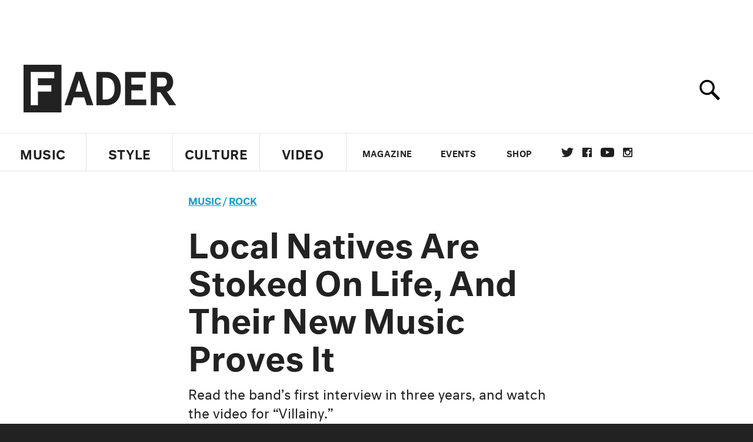

--- FILE ---
content_type: text/html; charset=utf-8
request_url: https://www.thefader.com/2016/06/07/local-natives-are-stoked-on-life-and-their-new-music-proves-it
body_size: 91125
content:
<!DOCTYPE html>
<!--[if IE 8 ]> <html lang="en" class="ie8 lte8 lte9 lte10">    <![endif]-->
<!--[if IE 9 ]> <html lang="en" class="ie9 lte9 lte10">    <![endif]-->
<!--[if (gt IE 9)]><!--><html lang="en"><!--<![endif]-->
<!--[if !IE]><!--><html lang="en"><!--<![endif]-->
  <head>
    <title>Local Natives Are Stoked On Life, And Their New Music Proves It | The FADER</title>

    

    <link rel="preload" href="/assets/v4/fonts/WF-026510-009147-001369-72bfbb4d7f1c28b438ff5b8dc078cb9f02e5c71319a3527d3e1613cf5b01f239.woff" as="font" type="font/woff" crossorigin="anonymous">

    <link rel="preload" href="/assets/v4/fonts/WF-026510-009147-001253-92cefcf9f8425db3674eebf29535da3cf73f87dc6b7439938ad4294948f67e79.woff" as="font" type="font/woff" crossorigin="anonymous">

    <link rel="preload" href="/assets/v4/fonts/WF-026510-009147-001251-120b5b64b0a75ece4fc07a97e9428b5ca6966de319ece24962ab503fe110b1d7.woff" as="font" type="font/woff" crossorigin="anonymous">

    <link rel="preload" href="/assets/v4/fonts/WF-026510-009147-001255-a8b63253d5e7e8012e025435f7b546f7600bc376c3f5d279b6b71e52d0eaaa52.woff" as="font" type="font/woff" crossorigin="anonymous">


  <link rel="stylesheet" href="/assets/application-91ff9564986aaacb34342b0ec963daf763649ffbe23acd2a049c613d565a21b9.css" media="all" />
  <!-- <style> -->
  <!-- </style> -->


    <script>addEventListener('error', window.__e=function f(e){f.q=f.q||[];f.q.push(e)});</script>

    <script>
 var oVa = {};
 var oDv = ["44"];

 window.rtkGPTSlotsTargeting = [];
 window.rtkGPTSlotsTargeting.push([]);

 window.rtkGPTSlotsTargeting.push({});


 var optimeratag = optimeratag || {};
 optimeratag.cmd = optimeratag.cmd || [];

 /* optimeratag.cmd.push(function() { alert("test"); });
  * optimeratag.cmd.push(function() { alert("test2"); }); */

 function onOptimeraOpsLoaded() {
   console.log("onOptimeraOpsLoaded");
   window.optimeraOpsLoaded = true;
   window.executeOptimeraOpsCmd();
 }

 function executeOptimeraOpsCmd() {
   for (k=0; k < optimeratag.cmd.length;k++){
     optimeratag.cmd[k]();
   }
   optimeratag.cmd.length = 0;
 }

 optimeratag.cmd.push = function(e) {
   Array.prototype.push.apply(this,arguments);
   if (window.optimeraOpsLoaded) {
     window.executeOptimeraOpsCmd();
   }
 }

 /* optimeratag.cmd.push(function() { alert("test3"); }); */

</script>


    <script>
     function createCookie(name, value, days) {
  if (days) {
    var date = new Date();
    date.setTime(date.getTime() + days * 24 * 60 * 60 * 1000);
    var expires = "; expires=" + date.toGMTString();
  } else var expires = "";
  document.cookie = name + "=" + value + expires + "; path=/";
}

function readCookie(name) {
  var nameEQ = name + "=";
  var ca = document.cookie.split(";");
  for (var i = 0; i < ca.length; i++) {
    var c = ca[i];
    while (c.charAt(0) == " ") c = c.substring(1, c.length);
    if (c.indexOf(nameEQ) == 0) return c.substring(nameEQ.length, c.length);
  }
  return null;
}

function eraseCookie(name) {
  createCookie(name, "", -1);
}

function refreshInitalGPTAds() {
  console.debug("CONSENT DEBUG: refreshInitalGPTAds");
  timeoutID = window.setTimeout(function() {
    for (var key in window.ad_slots) {
      value = window.ad_slots[key];
      console.log("refreshing slot: ", value);
      googletag.pubads().refresh([value]);
    }
  }, 100);
}

function setGPTNonPersonalizedAds() {
  console.log("CONSENT DEBUG: setGPTNonPersonalizedAds");
  googletag.pubads().setPrivacySettings({
    restrictDataProcessing: true
  });
  googletag.pubads().setRequestNonPersonalizedAds(1);
}

function setGPTPersonalizedAds() {
  console.log("CONSENT DEBUG: setGPTPersonalizedAds");
  googletag.pubads().setPrivacySettings({
    restrictDataProcessing: false
  });
  googletag.pubads().setRequestNonPersonalizedAds(0);
}

function setJITANonPersonalizedAds() {
  console.debug("CONSENT DEBUG: setJITANonPersonalizedAds");
  if (window.JITA) {
    jitaJS.que.push(function() {
      JITA.setRequestNonPersonalizedAds(1);
    });
  }
}

function setJITAPersonalizedAds() {
  console.debug("CONSENT DEBUG: setJITAPersonalizedAds");
  if (window.JITA) {
    jitaJS.que.push(function() {
      JITA.setRequestNonPersonalizedAds(0);
    });
  }
}

function setEUConsentCookie() {
  window.__cmp("getConsentData", null, function(result) {
    document.cookie = "EUCONSENT=" + result.consentData;
  });
}

window.addEventListener(
  "CookiebotOnDialogDisplay",
  function(e) {
    console.debug("CONSENT DEBUG: onLoad");
    window.cookieConsent = window.CookieConsent;
  },
  false
);

window.addEventListener(
  "CookiebotOnAccept",
  function(e) {
    console.debug("CONSENT DEBUG: onAccept");
    setEUConsentCookie();

    if (Cookiebot.consent.marketing) {
      //Execute code that sets marketing cookies
      console.debug("CONSENT DEBUG: marketing accepted");
      if (window.consent_region == "EU") {
        // refreshInitalGPTAds();
        setGPTPersonalizedAds();
        setJITAPersonalizedAds();
      }
    } else {
      console.debug("CONSENT DEBUG: marketing not accepted");
      // refreshInitalGPTAds();
      setGPTNonPersonalizedAds();
      setJITANonPersonalizedAds();
    }
  },
  false
);

//
window.addEventListener(
  "CookiebotOnDecline",
  function(e) {
    console.debug("CONSENT DEBUG: declined");

    if (window.consent_region == "US-CA") {
      setGPTNonPersonalizedAds();
      setJITANonPersonalizedAds();
    } else if (window.consent_region == "EU") {
      console.debug("CONSENT DEBUG: EU Allow Preferences");
      setEUConsentCookie();

      if (Cookiebot.consent.marketing) {
        console.debug("CONSENT DEBUG: Allow Personalized Ads");
        setGPTPersonalizedAds();
        setJITAPersonalizedAds();
      }
    }
  },
  false
);
// console.log("running ads.js");

window.ad_slot_positions = {};
window.ad_slots = {};
window.ad_slots_queue = {};

window.rtk_ad_ids_to_setup = [];
window.rtk_ad_ids = [];
window.rtk_timer_ad_ids = [];
window.rtk_is_serving_ad = {};
window.rtk_is_lazy_ad = {};
window.rtk_first_render = {};

window.enable_optimera = false;
window.ad_slot_to_div_map = {};
window.ad_div_to_rtk_id_map = {};

function getDivID(divName, track_multiple) {
  // console.log("getDivID: ", divName, track_multiple);

  if (window.ad_slot_positions[divName] == undefined) {
    window.ad_slot_positions[divName] = 1;
  }

  if (track_multiple) {
    divID = divName + window.ad_slot_positions[divName];
    document.getElementById(divName).id = divID;
  } else {
    divID = divName;
  }

  window.ad_slot_positions[divName] += 1;

  return divID;
}

function displayAdSlot(divName, slotName, size, track_multiple) {
  console.debug("AD DEBUG: displaying slot: " + slotName + " " + divName);

  var divID = getDivID(divName, track_multiple);

  if (window.enable_optimera) {
    window.oDv.push(divID);
    window.oVa[divID] = ["NULL"];
  }

  // Define the slot itself, call display() to
  // register the div and refresh() to fetch ad.
  googletag.cmd.push(function () {
    // console.debug("AD DEBUG: about to defineSlot: ", divID);

    // debugger;

    var slot = googletag
      .defineSlot("/1081121/" + slotName, size, divID)
      .addService(googletag.pubads());

    if (window.enable_optimera) {
      slot.setTargeting("optimera", oVa[divID]);
    }

    window.ad_slots[divName] = slot;

    // Display has to be called before
    // refresh and after the slot div is in the page.
    googletag.display(divID);
    googletag.pubads().refresh([slot]);

    // if (window.enable_optimera) {
    //   window.oPageUnload(divID);
    // }

    // if (typeof(window.ga) == "undefined") {
    // window.ga('impressionTracker:observeElements', window.ad_ids);
    // }
  });

  // console.debug("AD DEBUG: finished displaying slot: "+slotName);

  return divID;
}

function pushAdSlot(divName, slotName, size) {
  var now = new Date().getTime();
  var divID = divName + "-" + now;
  // console.debug("AD DEBUG: pushing slot with timestamp: "+divID);

  document.getElementById(divName).attr = divID;

  window.ad_slots_queue[divID] = slotName;

  // Define the slot itself
  googletag.cmd.push(function () {
    var slot = googletag
      .defineSlot("/1081121/" + slotName, size, divID)
      .addService(googletag.pubads());
    window.ad_slots_queue[divID] = slot;
  });

  // console.debug("AD DEBUG: finished pushing slot: " + slotName);
}

function setupRtkAdObserver(rtk_ad_id) {
  // console.debug("AD DEBUG: adding observer for: ", rtk_ad_id);

  if (!window.rtk_ad_ids_to_setup.includes(rtk_ad_id)) {
    window.rtk_ad_ids_to_setup.push(rtk_ad_id);
  }
}

function setupRtkTimerAd(rtk_ad_id) {
  // console.debug("AD DEBUG: adding timer ad for: ", rtk_ad_id);

  if (!window.rtk_timer_ad_ids.includes(rtk_ad_id)) {
    window.rtk_timer_ad_ids.push(rtk_ad_id);
  }

  window.rtk_is_serving_ad[rtk_ad_id] = false;
  window.rtk_first_render[rtk_ad_id] = true;
}

function setupRtkGPTSlotsTargeting(slot_name, divID) {
  if (window.enable_optimera) {
    // console.log("setupRtkGPTSlotsTargeting");
    window.oDv.push(divID);
    // window.oVa[divID] = ["NULL"];
    var obj = {};
    // obj[divID] = [["Optimera", oVa[divID]]];
    obj[divID] = [];
    console.log(obj);
    window.rtkGPTSlotsTargeting.push(obj);
    console.log(window.rtkGPTSlotsTargeting);
  }
}

function setupRtkOptimera() {
  console.log("setupRtkOptimera");

  // if (Object.keys(window.oVa).length == 0) {
  window.oVa = {
    "div-above-latest-ad": ["A6"],
    "div-above-latest-ad9": ["A6"],
    "div-below-fold-latest-ad": ["A6"],
    "div-full_width-ad": ["D4"],
    "div-leaderboard-ad": ["D4"],
    t: 1568146740,
  };
  // }

  // var obj = {};
  // obj["RTK_9u3J"] = [["Optimera", "A6"]];
  // obj["div-leaderboard-ad"] = [["Optimera", "A6"]];
  // oVa["/1081121/fader_v3_home_top_728_90"] = [["Optimera", "A6"]];

  // for (var prop in window.oVa) {
  //   console.log("setting up prop", prop);

  //   var slotName = window.ad_slot_to_div_map[prop];

  //   // debugger;
  //   if (slotName) {
  //     window.rtkGPTSlotsTargeting[1][slotName] = [
  //       ["Optimera", window.oVa[prop]]
  //     ];
  //   }
  // }
}

function setupRtkAdSlotForOptimera(divName, slotName) {
  console.log("setupAdSlotForOptimera", divName, slotName);

  var divID = divName;
  window.ad_slot_to_div_map[divID] = slotName;

  if (window.enable_optimera) {
    window.oDv.push(divID);

    // window.oVa[divID] = ["NULL"];

    var slot_path = "/1081121/" + slotName;

    window.rtkGPTSlotsTargeting[1][slot_path] = [
      ["Optimera", window.oVa[divID]],
    ];

    // var obj = window.rtkGPTSlotsTargeting[1];
    // obj[slotName] = [["Optimera", null]];

    // optimeratag.cmd.push(function() {
    //   window.oPageUnload(divName);
    // });
  }
}

function displayRtkAdSlot(rtkID, divName, slotName, track_multiple, lazy) {
  console.log(
    "displayRtkAdSlot",
    rtkID,
    divName,
    slotName,
    track_multiple,
    lazy
  );

  var divID = getDivID(divName, track_multiple);

  // $(divName).attr({ id: divID });

  console.log("divID: ", divID);

  window.ad_slot_to_div_map[divID] = slotName;
  window.ad_div_to_rtk_id_map[divID] = rtkID;

  if (window.enable_optimera) {
    window.oDv.push(divID);
    // window.oVa[divID] = ["NULL"];
  }

  jitaJS.que.push(function () {
    var slot_path = "/1081121/" + slotName;

    if (window.enable_optimera) {
      window.rtkGPTSlotsTargeting[1][slot_path] = [
        ["Optimera", window.oVa[divID]],
      ];
    }

    var obj = {};
    obj[rtkID] = divID;
    // lazy = false;

    if (lazy) {
      window.rtk_is_lazy_ad[divID] = true;
    } else {
      window.rtk_is_lazy_ad[divID] = false;
      jitaJS.rtk.refreshAdUnits([rtkID], false, obj);
    }

    if (window.enable_optimera) {
      window.oPageUnload(divID);
    }

    // optimeratag.cmd.push(function() {
    //   window.
    // });
  });

  return divID;
}
;



    </script>

      <base href="/">
      <script src="/assets/application_article_desktop-fab3a3970ded880e308a94da509f772b642f7e916e1cca85173087b14c1b4bdf.js" defer="defer"></script>

    <script src="/packs/js/runtime-49166a9d18a6dd0a1413.js" defer="defer"></script>
<script src="/packs/js/961-60b080d38b5b9f101b36.js" defer="defer"></script>
<script src="/packs/js/820-013be7aaf0af5f8bc57b.js" defer="defer"></script>
<script src="/packs/js/917-19da76283c46fcbfc255.js" defer="defer"></script>
<script src="/packs/js/127-6cb060c121cf95e52a76.js" defer="defer"></script>
<script src="/packs/js/434-0732d8fb275b01d6ad06.js" defer="defer"></script>
<script src="/packs/js/application-159c3d050bb63affd3cb.js" defer="defer"></script>

    <link rel="stylesheet" href="/packs/css/434-e6afa166.css" media="all" />

    


<!-- Google tag (gtag.js) -->
<script async src="https://www.googletagmanager.com/gtag/js?id=G-S5CR3HGK1G"></script>
<script>
  window.dataLayer = window.dataLayer || [];
  function gtag(){dataLayer.push(arguments);}
  gtag('js', new Date());

  gtag('config', 'G-S5CR3HGK1G');
</script>

<!--
<script>
 window.ga=window.ga||function(){(ga.q=ga.q||[]).push(arguments)};ga.l=+new Date;

 console.log("GA: command queue initialized.");
</script>

  <script>

   ga("create", "UA-272695-2", "auto", { useAmpClientId: true });
   ga("set", "anonymizeIp", true);
   ga("set", "transport", "beacon");

   if (window.location.pathname === "home") {
     ga("set", "page", "/");
   }

   console.log("GA: tracker setup.");

   
      ga('set', 'dimension1', "Nazuk Kochhar");

    ga('set', 'dimension2', 'Music');
    ga('set', 'dimension3', 'Features');
    ga('set', 'dimension14', 'feature');


    /* ga('send', 'pageview'); */
    console.log("GA: ran ga_pre_pageview_hook");



  </script>

    <script async src="https://www.google-analytics.com/analytics.js"></script>

-->


<script defer data-domain="thefader.com" src="https://plausible.io/js/script.js"></script>
<script defer data-domain="thefader.com" src="https://plausible.io/js/script.outbound-links.js"></script>

<!-- 
<script type='text/javascript'>
 googletag = googletag || {};
 var googletag = googletag;
 googletag.cmd = googletag.cmd || [];

 (function() {
   var gads = document.createElement('script');
   gads.async = true;
   gads.type = 'text/javascript';
   var useSSL = 'https:' == document.location.protocol;
   gads.src = (useSSL ? 'https:' : 'http:') + 
              '//www.googletagservices.com/tag/js/gpt.js';
   var node = document.getElementsByTagName('script')[0];
   node.parentNode.insertBefore(gads, node);
 })();
</script>
-->
<script type='text/javascript'>
  window.googletag = window.googletag || {cmd: []};
</script>

<script async src="https://securepubads.g.doubleclick.net/tag/js/gpt.js"></script>


<script type='text/javascript'>

   googletag.cmd.push(function() {

     // Infinite scroll requires SRA
     googletag.pubads().enableSingleRequest();

     // Disable initial load, we will use refresh() to fetch ads.
     // Calling this function means that display() calls just
     // register the slot as ready, but do not fetch ads for it.
     googletag.pubads().disableInitialLoad();

     // Collapse empty ad divs only after ad fetch fails (not before)
     // This preserves min-height reservations during loading
     googletag.pubads().collapseEmptyDivs(true, true);

     var params={};
     window.location.search
           .replace(/[?&]+([^=&]+)=([^&]*)/gi,
                    function(str,key,value) {
                      params[key.toLowerCase()] = value;
                    }
           );

     for (var k in params){
       if(k.indexOf("utm") === 0)
       {
         googletag.pubads().setTargeting(k,params[k]);
       }
     }

     googletag.pubads().enableLazyLoad({
       // Fetch ad when 2 screens away (allows auction to complete before user arrives)
       fetchMarginPercent: 200,
       // Render ad when 1 screen away (ensures ad is visible when user scrolls to it)
       renderMarginPercent: 100,
       // Mobile multiplier (effectively 400% fetch, 200% render to handle fast scrolling)
       mobileScaling: 2.0
     });

       googletag.enableServices();

     if (window.consent_region == "EU") {
       if (readCookie("forbid_personalized_ads") == "0") {
         setGPTPersonalizedAds();
       } else {
         setGPTNonPersonalizedAds();
       }
     }

     if (window.consent_region == "US-CA") {
       if (readCookie("forbid_personalized_ads") == "1") {
         setGPTNonPersonalizedAds();
       }
     }

   });

  </script>

<script type="text/javascript">
 //declare this in the head before jita
 var jitaJS = window.jitaJS || {};
 jitaJS.que = jitaJS.que || [];
</script>






  <!-- Begin comScore Tag -->
<script>
 var _comscore = _comscore || [];
 _comscore.push({ c1: "2", c2: "16442793" });
 (function() {
   var s = document.createElement("script"), el = document.getElementsByTagName("script")[0];
   s.async = true;
   /* s.defer = true; */
   s.src = (document.location.protocol == "https:" ? "https://sb" : "http://b") + ".scorecardresearch.com/beacon.js";
   el.parentNode.insertBefore(s, el);
 })();
</script>
<noscript>
  <img src="http://b.scorecardresearch.com/p?c1=2&c2=16442793&cv=2.0&cj=1" />
</noscript>
<!-- End comScore Tag -->

  <!-- Quantcast Tag, part 1 -->
<script type="text/javascript">
 var _qevents = _qevents || [];
 (function() {
   var elem = document.createElement('script');
   elem.src = (document.location.protocol == "https:" ? "https://secure" : "http://edge")
            + ".quantserve.com/quant.js";
   /* elem.async = true; */
   elem.defer = true;
   elem.type = "text/javascript";
   var scpt = document.getElementsByTagName('script')[0];
   scpt.parentNode.insertBefore(elem, scpt);  
 })();
</script>

  <script>window.twttr = (function(d, s, id) {
   var js, fjs = d.getElementsByTagName(s)[0],
       t = window.twttr || {};
   if (d.getElementById(id)) return t;
   js = d.createElement(s);
   js.id = id;
   js.src = "https://platform.twitter.com/widgets.js";
   fjs.parentNode.insertBefore(js, fjs);

   t._e = [];
   t.ready = function(f) {
     t._e.push(f);
   };

   return t;
 }(document, "script", "twitter-wjs"));</script>

  <!-- <script async="" defer="" src="//platform.instagram.com/en_US/embeds.js"></script> -->

<script async src="//platform.instagram.com/en_US/embeds.js"></script>

  <!-- Facebook Pixel Code -->
<meta name="facebook-domain-verification" content="8hp7106emaf67czjp03ks61b6zky1h" />

    <script>

 !function(f,b,e,v,n,t,s){if(f.fbq)return;n=f.fbq=function(){n.callMethod?
                                                             n.callMethod.apply(n,arguments):n.queue.push(arguments)};if(!f._fbq)f._fbq=n;
   n.push=n;n.loaded=!0;n.version='2.0';n.queue=[];t=b.createElement(e);
   t.async=!0;
   /* t.defer=!0; */
   t.src=v;s=b.getElementsByTagName(e)[0];s.parentNode.insertBefore(t,s)}(window,
                                                                          document,'script','https://connect.facebook.net/en_US/fbevents.js');

 fbq('init', '974085915995561');
 fbq('track', "PageView");
 fbq('track', 'ViewContent');

</script>

<!-- End Facebook Pixel Code -->

  <script>!function(n){if(!window.cnx){window.cnx={},window.cnx.cmd=[];var t=n.createElement('iframe');t.src='javascript:false'; t.display='none',t.onload=function(){var n=t.contentWindow.document,c=n.createElement('script');c.src='//cd.connatix.com/connatix.player.js?cid=1ffe1aa7-eb53-11e9-b4d2-06948452ae1a&pid=922834d4-f1e3-44aa-ad95-3124387b6fd7',c.setAttribute('async','1'),c.setAttribute('type','text/javascript'),n.body.appendChild(c)},n.head.appendChild(t)}}(document);</script>





    <meta name="csrf-param" content="authenticity_token" />
<meta name="csrf-token" content="eQXpDtBBe5ktXgShRGp2Sl2T3odqjVJFpemdYFOoIME1F8RDBxXiiTOYLhjrROmAWCnM4fb6Ox8d51mLFNDIww" />

<meta name="viewport" content="initial-scale=1, maximum-scale=1">
<meta name="msvalidate.01" content="CFDCCD68D11A9B3C2CE7EE854D821682" />

<meta itemprop="name" content="The FADER">

  



    <link rel="canonical" href="https://www.thefader.com/2016/06/07/local-natives-are-stoked-on-life-and-their-new-music-proves-it" />

    
  <meta name="description" content="Read Local Natives&#39;s first interview on their new album Sunlit Youth"/>
  <meta itemprop="description" content="Read Local Natives&#39;s first interview on their new album Sunlit Youth"/>


<meta itemprop="url" content="https://www.thefader.com/2016/06/07/local-natives-are-stoked-on-life-and-their-new-music-proves-it" />

<meta property="og:site_name" content="The FADER"/>
<meta property="og:type" content="article" />

  <meta property="og:title" content="Local Natives Are Stoked On Life, And Their New Music Proves It"/>

<meta itemprop="publisher" itemscope itemtype="http://schema.org/Organization">
  <meta itemprop="name" content="The FADER">
</meta>

<meta itemprop="description" property="og:description" content="Read Local Natives's first interview on their new album Sunlit Youth"/>

<meta property="og:url" content="https://www.thefader.com/2016/06/07/local-natives-are-stoked-on-life-and-their-new-music-proves-it" />





  <meta itemprop="image" content="https://thefader-res.cloudinary.com/private_images/c_limit,w_1024/c_crop,h_580,w_897,x_4,y_62,f_auto,q_auto:eco/Local_Natives_-_Brian_Roettinger_kcjdbi/Local_Natives_-_Brian_Roettinger_kcjdbi.jpg">

  <meta property="og:image" content="https://thefader-res.cloudinary.com/private_images/c_limit,w_1024/c_crop,h_580,w_897,x_4,y_62,f_auto,q_auto:eco/Local_Natives_-_Brian_Roettinger_kcjdbi/Local_Natives_-_Brian_Roettinger_kcjdbi.jpg"/>
  <meta property="og:image:width" content="897" />
  <meta property="og:image:height" content="580" />

<meta property="twitter:card" content="summary_large_image" />
<meta property="twitter:site" content="@thefader" />

  <meta property="twitter:title" content="Local Natives Are Stoked On Life, And Their New Music Proves It" />

<meta property="twitter:description" content="Read Local Natives's first interview on their new album Sunlit Youth" />

    <meta property="twitter:image" content="https://thefader-res.cloudinary.com/private_images/c_limit,w_1024/c_crop,h_580,w_897,x_4,y_62,f_auto,q_auto:eco/Local_Natives_-_Brian_Roettinger_kcjdbi/Local_Natives_-_Brian_Roettinger_kcjdbi.jpg"/>


<meta property="twitter:url" content="https://www.thefader.com/2016/06/07/local-natives-are-stoked-on-life-and-their-new-music-proves-it" />

<script type="application/ld+json">
  {
  "@context": "http://schema.org",
  "@type": "NewsArticle",
   "mainEntityOfPage":{
      "@type":"WebPage",
      "@id":"https://www.thefader.com/2016/06/07/local-natives-are-stoked-on-life-and-their-new-music-proves-it"
    },
  "headline": "Local Natives Are Stoked On Life, And Their New Music Proves It",
  "url": "https://www.thefader.com/2016/06/07/local-natives-are-stoked-on-life-and-their-new-music-proves-it",
  "image": "https://thefader-res.cloudinary.com/private_images/c_limit,w_1024/c_crop,h_580,w_897,x_4,y_62/w_1600,c_limit,f_auto,q_auto:eco/Local_Natives_-_Brian_Roettinger_kcjdbi/Local_Natives_-_Brian_Roettinger_kcjdbi.jpg",
  "thumbnailUrl": "https://thefader-res.cloudinary.com/private_images/w_640,c_limit,f_auto,q_auto:eco/Local_Natives_-_Brian_Roettinger_kcjdbi/local-natives-are-stoked-on-life-and-their-new-music-proves-it.jpg",
  "dateCreated": "2016-06-07T14:24:28Z",
  "articleSection": "Music",
  "creator": "Nazuk Kochhar",
  "keywords": ["Local natives","Local natives","Rock"],
  "author": {
    "@type": "Person",
    "name": "Nazuk Kochhar"
  },
"datePublished": "2016-06-07T14:24:28Z",
"dateModified": "2017-11-08T05:29:12Z",
"publisher": {
      "@type": "Organization",
      "name": "The FADER",
      "logo": {
        "@type": "ImageObject",
        "url": "https://www.thefader.com/assets/Fader_192x60-0bd22b53934f61a7ed7927114b787582d4689c5471b55111ab9139da93ac6eb8.png",
        "width": "192",
        "height": "60"
      }
}
}
</script>



    


  <script>
   var nextPostIds = [117467,117464,117460,117458,117447,117402,117393,117372,117368,117353];
   var recommendedPosts = [{"post":{"id":98101,"created_at":"2019-03-07T20:29:28.548-05:00","updated_at":"2019-03-07T20:57:13.091-05:00","title":"Local Natives open a new chapter with “Café Amarillo”","headline_short":null,"author_id":null,"published_state":"Published","published_at":"2019-03-07T20:55:58.799-05:00","body":null,"summary_long":null,"description":"The Los Angeles band is back.","body_text":null,"category_id":null,"photographer_id":null,"story_type":null,"featured_video_id":null,"legacy_featured_photo_set_id":null,"featured_song_id":null,"featured_image_id":null,"headline_seo":null,"deck":null,"legacy_post_path":null,"legacy_post_name":null,"issue_id":null,"legacy_post_content":null,"legacy_categories":[],"legacy_tags":[],"legacy_full_width":null,"legacy_custom_fields":null,"legacy_post_id":null,"import_state":null,"slug":"local-natives-new-single-cafe-amarillo-2019-tour","featured":null,"pinned_front_page":null,"pinned_front_page_order":null,"pinned_war_story":false,"magazine_category_id":null,"article_type":"simple","intro":null,"pinned_music_front_page":null,"pinned_music_front_page_order":null,"pinned_style_front_page":null,"pinned_style_front_page_order":null,"pinned_culture_front_page":null,"pinned_culture_front_page_order":null,"legacy_featured_song_id":null,"recommended_next_post_id":null,"post_collection_id":null,"seo_keywords":null,"event_venue_id":null,"pinned_war_story_color":null,"pinned_war_story_start_time":null,"pinned_war_story_end_time":null,"scheduled_war_story":null,"premiere":false,"og_image_id":null,"vertical_image_id":null,"seed_views":0,"social_views":0,"total_views":0,"queue_time_state":"next","queue_time":null,"model_version":2,"legacy_content_copy":null,"seo_description":"Local Natives are back with a new tour and a new single.","manual_slug":true,"partner":false,"custom_javascript":null,"custom_css":null,"search_content":"Local Natives open a new chapter with “Café Amarillo” The Los Angeles band is back. local-natives-new-single-cafe-amarillo-2019-tour                   Today, Local Natives emerged with their first new material in two years with \"Café Amarillo,\" a subdued track that illustrates a sort of emotional purgatory. The single will likely appear on the band's as-of-yet unannounced fourth studio LP. Until then, they've offered a sweeping Van Alpert-directed video and a massive tour schedule, the dates of which you can peep below.                                      \u003cb\u003eLocal Natives 2019 tour dates:\u003c/b\u003e\n05/15 – Vancouver, BC @ Commodore Ballroom\n05/16 – Seattle, WA @ Neptune Theater\n05/17 – Seattle, WA @ Neptune Theater\n05/18 – Portland, OR @ Roseland Theater\n05/21 – Minneapolis, MN @ First Avenue\n05/23 – Chicago, IL @ Thalia Hall\n05/24 – Chicago, IL @ Thalia Hall\n05/25 – Detroit, MI @ Majestic Theater\n05/27 – Toronto, ON @ Phoenix Concert Theater\n05/28 – Montreal, QC @ The Rialto Theater\n05/30 – Boston, MA @ Paradise Rock Club\n05/31 – Boston, MA @ Paradise Rock Club\n06/01 – Pittsburgh, PA @ Stage AE\n06/03 – Washington, DC @ 9:30 Club\n06/04 – Washington, DC @ 9:30 Club\n06/06 – Brooklyn, NY @ Brooklyn Steel\n06/07 – Brooklyn, NY @ Brooklyn Steel\n06/08 – Philadelphia, PA @ Union Transfer\n06/10 – Raleigh, NC @ The Ritz\n06/11 – Atlanta, GA @ Buckhead Theater\n06/13 – San Antonio, TX @ The Aztec Theater\n06/14 – Dallas, TX @ House of Blues\n06/15 – Austin, TX @ Stubb’s Waller Creek Amphitheater\n06/17 – Denver, CO @ Ogden Theater\n06/19 – San Diego, CA @ North Park Theatre\n06/20 – Santa Ana, CA @ The Observatory\n06/21 – Oakland, CA @ Fox Theatre\n06/22 – Los Angeles, CA @ Hollywood Palladium\n06/28 – Athena, GR @ Summer Nostos Festival                   Local natives Rock Salvatore Maicki ","war_story_image":{"url":null,"small":{"url":null},"mobile":{"url":null},"cms_list":{"url":null},"cms_medium":{"url":null},"cms_large":{"url":null},"facebook":{"url":null},"optimized":{"url":null}},"current_editor_id":null,"optimization_state":null,"headline_service_default_id":null,"headline_service_default_is_winner":false,"headline_service_title_set_id":null,"google_standout":false,"original_title":null,"instant_article_id":null,"instant_article_api_response":null,"sensitive":false,"apple_news_id":"080401e2-85fb-4554-aafc-7bffdb7fed99","apple_news_revision":"AAAAAAAAAAAAAAAAAAAAAA==","thumbnail_id":44869,"headline_service_experiment_id":null,"background_color":null,"link_color":null,"show_seo_description_on_mobile":false,"mobile_card_type":null,"main_youtube_id":null,"approval_state":null,"social_title":"","card_title":"","format":null,"content_type":null,"category":"News","related_video_id":null,"war_story_image_mobile":{"url":null,"small":{"url":null},"mobile":{"url":null},"cms_list":{"url":null},"cms_medium":{"url":null},"cms_large":{"url":null},"facebook":{"url":null},"optimized":{"url":null}},"war_story_video":{"url":null,"optimized":{"url":null}},"apple_music_embed_count":null},"format":"desktop","options":{}},{"post":{"id":73017,"created_at":"2016-05-17T17:17:16.792-04:00","updated_at":"2017-11-07T22:42:27.955-05:00","title":"23 Photos That Prove FORM Arcosanti Is America’s Most Unique Festival","headline_short":null,"author_id":null,"published_state":"Published","published_at":"2016-05-17T19:55:02.626-04:00","body":null,"summary_long":null,"description":"We spent three days in the Arizona desert soaking up music, art, and the best of vibes. This is what it looked like.","body_text":null,"category_id":29,"photographer_id":null,"story_type":null,"featured_video_id":null,"legacy_featured_photo_set_id":null,"featured_song_id":null,"featured_image_id":null,"headline_seo":null,"deck":null,"legacy_post_path":null,"legacy_post_name":null,"issue_id":null,"legacy_post_content":null,"legacy_categories":[],"legacy_tags":[],"legacy_full_width":null,"legacy_custom_fields":null,"legacy_post_id":null,"import_state":null,"slug":"form-arcosanti-photos","featured":null,"pinned_front_page":false,"pinned_front_page_order":null,"pinned_war_story":false,"magazine_category_id":null,"article_type":"feature","intro":null,"pinned_music_front_page":null,"pinned_music_front_page_order":null,"pinned_style_front_page":null,"pinned_style_front_page_order":null,"pinned_culture_front_page":null,"pinned_culture_front_page_order":null,"legacy_featured_song_id":null,"recommended_next_post_id":null,"post_collection_id":null,"seo_keywords":null,"event_venue_id":null,"pinned_war_story_color":null,"pinned_war_story_start_time":null,"pinned_war_story_end_time":null,"scheduled_war_story":null,"premiere":false,"og_image_id":null,"vertical_image_id":null,"seed_views":0,"social_views":0,"total_views":0,"queue_time_state":"next","queue_time":null,"model_version":2,"legacy_content_copy":null,"seo_description":"We spent three days in the Arizona desert soaking up music, art, and the best of vibes. This is what it looked like.","manual_slug":true,"partner":false,"custom_javascript":null,"custom_css":null,"search_content":"23 Photos That Prove FORM Arcosanti Is America's Most Unique Festival We spent three days in the Arizona desert soaking up music, art, and the best of vibes. This is what it looked like. form-arcosanti-photos                   There are no right angles in \u003ca target=\"_new\" href=\"https://arcosanti.org\"\u003eArcosanti\u003c/a\u003e, the tiny Arizona town where boutique music festival \u003ca target=\"_new\" href=\"experienceform.com\"\u003eFORM\u003c/a\u003e took place this past weekend. Designed by experimental Italian architect Paolo Soleri in the 1970s, Arcosanti forgoes sharp lines for curves, and was constructed as an “urban laboratory”; a physical manifesto for a sustainable way of living away from car culture and urban sprawl. Today it’s home to around 80 permanent residents, and hosts architectural engineering classes, bronze-work workshops, and tours for curious visitors. But for the past three years, FORM has put down roots amidst Arcosanti’s arches and domes for three special days in May. When we arrive Thursday night, we see a flurry of tents popping up on the edge of the town, and by Sunday night’s closing party at the Elestial stage in the valley below Arcosanti, we’re surrounded by 1200 dust-covered guests who look like they’ve spent the weekend making new friends. FORM began as an artist retreat but has quickly blossomed into an enthusiastic community; there are many performers and attendees who’re on return trips, and everyone commented on the good vibes.\n\nBecause it’s so young, FORM has some kinks, but that’s part of the fun. Sometimes set times and stages changed without notification, but it wasn’t hard to figure out because no performances overlapped and everyone’s phones were on Airplane Mode anyway, as no one cared to receive any outside interruption. There wasn’t any time to bother with Twitter, we were too busy getting lost on Arcosanti’s circular sidewalks, peering into the koi pond in the shade underneath the dorms, exploring cliffside nooks, learning about the people around us, and soaking in the hot desert sun. (Thankfully Arcosanti’s elevation meant the wind brought frequent relief while ringing the city’s many homemade bronze bells). There was so much to experience: “Kitty Kat” singer \u003ca target=\"_new\" href=\"thefader.com/artist/empress-of\"\u003eEmpress Of\u003c/a\u003e killed the pop game with her midday set; \u003ca href=\"http://www.thefader.com/artist/perfume-genius\"\u003ePerfume Genius\u003c/a\u003e’s alternating screamed anthems and tender ballads were transcendental; we danced around the amphitheater to the funkiest \u003ca href=\"http://www.thefader.com/artist/thundercat\"\u003eThundercat\u003c/a\u003e; and one woman confessed she shed tears during \u003ca href=\"http://www.thefader.com/artist/moses-sumney\"\u003eMoses Sumney\u003c/a\u003e’s electric folk songs. There were also plenty of other non-music things to get involved in: L.A. poet and singer-songwriter \u003ca href=\"http://www.thefader.com/artist/saul-williams\"\u003eSaul Williams\u003c/a\u003e and artist \u003ca target=\"_new\" href=\"http://sanfordbiggers.com/\"\u003eSanford Biggers\u003c/a\u003e spoke on race, activism, and the disruptive power of art during a panel; and there was meditation and vinyasa yoga on a rooftop overlooking the Arizona desert for the early risers. It was like living in a dream of the future, only we know it was real because we all came home a little bit sunburnt. Take a peek inside.                            AZUL                                      Perfume Genius                                      Sanford Biggers                                      Saul Williams                   Autre Ne Veut                                      Lydia Ainsworth                   Moses Sumney                   Dan Deacon Hundred Waters                  Skrillex                   Local Natives Mija                                               skrillex Empress Of Saul Williams Lydia Ainsworth Perfume Genius Dan Deacon Local natives Autre Ne Veut Thundercat hundred waters moses sumney azul mija Rock Electronic Pop Patrick Driscoll Leah Mandel ","war_story_image":{"url":null,"small":{"url":null},"mobile":{"url":null},"cms_list":{"url":null},"cms_medium":{"url":null},"cms_large":{"url":null},"facebook":{"url":null},"optimized":{"url":null}},"current_editor_id":null,"optimization_state":null,"headline_service_default_id":null,"headline_service_default_is_winner":false,"headline_service_title_set_id":null,"google_standout":false,"original_title":null,"instant_article_id":null,"instant_article_api_response":null,"sensitive":null,"apple_news_id":null,"apple_news_revision":null,"thumbnail_id":14936,"headline_service_experiment_id":null,"background_color":null,"link_color":null,"show_seo_description_on_mobile":null,"mobile_card_type":null,"main_youtube_id":null,"approval_state":null,"social_title":null,"card_title":null,"format":"Photo editorial","content_type":null,"category":"Features","related_video_id":null,"war_story_image_mobile":{"url":null,"small":{"url":null},"mobile":{"url":null},"cms_list":{"url":null},"cms_medium":{"url":null},"cms_large":{"url":null},"facebook":{"url":null},"optimized":{"url":null}},"war_story_video":{"url":null,"optimized":{"url":null}},"apple_music_embed_count":null},"format":"desktop","options":{}},{"post":{"id":50012,"created_at":"2013-02-15T17:14:04.000-05:00","updated_at":"2017-10-24T17:51:33.445-04:00","title":"Stream: Local Natives, “Heavy Feet (Fryars Remix)”","headline_short":null,"author_id":3288,"published_state":"Published","published_at":"2013-02-15T14:33:18.000-05:00","body":null,"summary_long":"","description":null,"body_text":null,"category_id":26,"photographer_id":null,"story_type":null,"featured_video_id":null,"legacy_featured_photo_set_id":null,"featured_song_id":null,"featured_image_id":52442,"headline_seo":null,"deck":null,"legacy_post_path":"/2013/02/15/stream-local-natives-heavy-feet-fryars-remix","legacy_post_name":"stream-local-natives-heavy-feet-fryars-remix","issue_id":null,"legacy_post_content":"\u003c!DOCTYPE html PUBLIC \"-//W3C//DTD HTML 4.0 Transitional//EN\" \"http://www.w3.org/TR/REC-html40/loose.dtd\"\u003e\n\u003chtml\u003e\u003cbody\u003e\u003cp\u003eLondon artist Benjamin Garrett—better know as Fryars—takes on \"Heavy Feet,\" the second track off of LA quartet Local Natives' sophomore album. Recorded with \u003ca href=\"http://www.americanmary.com/news.php\"\u003eThe National\u003c/a\u003e’s Aaron Dessner and released last month, the band's \u003cem\u003eHummingbird\u003c/em\u003e LP featured standout tracks like \"Heavy Feet,\" \"\u003ca href=\"http://www.youtube.com/watch?v=BHXuqE6sl-k\"\u003eBlack Spot\u003c/a\u003e\" and \"\u003ca href=\"http://www.youtube.com/watch?v=lGlLcNjgmzE\"\u003eYou \u0026amp; I\u003c/a\u003e,\" which all ring with somber moans and eerie beats. Fryars maintains the original's almost painful beauty, trading its anxious percussion for echoes alongside what seem like glassy wind chimes. Stream it below and check out the original music video. Apparently thinking far ahead, Local Natives have announced a \u003ca href=\"http://www.thelocalnatives.com/\"\u003eUK tour\u003c/a\u003e this coming fall. \r\n\r\n\u003cstrong\u003eStream: Local Natives, \"Heavy Feet (Fryars Remix)\"\u003c/strong\u003e\r\n\u003ciframe width=\"100%\" height=\"166\" scrolling=\"no\" frameborder=\"no\" src=\"https://w.soundcloud.com/player/?url=http%3A%2F%2Fapi.soundcloud.com%2Ftracks%2F79199788\"\u003e\u003c/iframe\u003e\r\n\r\n\u003ciframe width=\"620\" height=\"315\" src=\"http://www.youtube.com/embed/h2zWfxW60z0\" frameborder=\"0\" allowfullscreen\u003e\u003c/iframe\u003e\u003c/p\u003e\u003c/body\u003e\u003c/html\u003e\n","legacy_categories":["MP3 / STREAMS"],"legacy_tags":["Rock","Electronic/Dance","Local natives","fryars"],"legacy_full_width":null,"legacy_custom_fields":{"_edit_last":"183","_edit_lock":"1360966664:183","_encloseme":"1","_thumbnail_id":"241635"},"legacy_post_id":241593,"import_state":"success","slug":null,"featured":null,"pinned_front_page":null,"pinned_front_page_order":null,"pinned_war_story":null,"magazine_category_id":null,"article_type":"simple","intro":null,"pinned_music_front_page":null,"pinned_music_front_page_order":null,"pinned_style_front_page":null,"pinned_style_front_page_order":null,"pinned_culture_front_page":null,"pinned_culture_front_page_order":null,"legacy_featured_song_id":2527,"recommended_next_post_id":null,"post_collection_id":null,"seo_keywords":null,"event_venue_id":null,"pinned_war_story_color":null,"pinned_war_story_start_time":null,"pinned_war_story_end_time":null,"scheduled_war_story":null,"premiere":null,"og_image_id":null,"vertical_image_id":null,"seed_views":108,"social_views":0,"total_views":108,"queue_time_state":"next","queue_time":null,"model_version":null,"legacy_content_copy":"London artist Benjamin Garrett—better know as Fryars—takes on \"Heavy Feet,\" the second track off of LA quartet Local Natives' sophomore album. Recorded with \u003ca href=\"http://www.americanmary.com/news.php\"\u003eThe National\u003c/a\u003e’s Aaron Dessner and released last month, the band's \u003cem\u003eHummingbird\u003c/em\u003e LP featured standout tracks like \"Heavy Feet,\" \"\u003ca href=\"http://www.youtube.com/watch?v=BHXuqE6sl-k\"\u003eBlack Spot\u003c/a\u003e\" and \"\u003ca href=\"http://www.youtube.com/watch?v=lGlLcNjgmzE\"\u003eYou \u0026 I\u003c/a\u003e,\" which all ring with somber moans and eerie beats. Fryars maintains the original's almost painful beauty, trading its anxious percussion for echoes alongside what seem like glassy wind chimes. Stream it below and check out the original music video. Apparently thinking far ahead, Local Natives have announced a \u003ca href=\" http://www.thelocalnatives.com/\"\u003eUK tour\u003c/a\u003e this coming fall. \r\n\r\n\u003cstrong\u003eStream: Local Natives, \"Heavy Feet (Fryars Remix)\"\u003c/strong\u003e\r\n\u003ciframe width=\"100%\" height=\"166\" scrolling=\"no\" frameborder=\"no\" src=\"https://w.soundcloud.com/player/?url=http%3A%2F%2Fapi.soundcloud.com%2Ftracks%2F79199788\"\u003e\u003c/iframe\u003e\r\n\r\n\u003ciframe width=\"620\" height=\"315\" src=\"http://www.youtube.com/embed/h2zWfxW60z0\" frameborder=\"0\" allowfullscreen\u003e\u003c/iframe\u003e","seo_description":null,"manual_slug":null,"partner":null,"custom_javascript":null,"custom_css":null,"search_content":"Stream: Local Natives, \"Heavy Feet (Fryars Remix)\"                     Local natives fryars Rock Electronic Briana Sylvester ","war_story_image":{"url":null,"small":{"url":null},"mobile":{"url":null},"cms_list":{"url":null},"cms_medium":{"url":null},"cms_large":{"url":null},"facebook":{"url":null},"optimized":{"url":null}},"current_editor_id":null,"optimization_state":null,"headline_service_default_id":null,"headline_service_default_is_winner":null,"headline_service_title_set_id":null,"google_standout":null,"original_title":null,"instant_article_id":null,"instant_article_api_response":null,"sensitive":null,"apple_news_id":null,"apple_news_revision":null,"thumbnail_id":null,"headline_service_experiment_id":null,"background_color":null,"link_color":null,"show_seo_description_on_mobile":null,"mobile_card_type":null,"main_youtube_id":null,"approval_state":null,"social_title":null,"card_title":null,"format":null,"content_type":null,"category":"News","related_video_id":null,"war_story_image_mobile":{"url":null,"small":{"url":null},"mobile":{"url":null},"cms_list":{"url":null},"cms_medium":{"url":null},"cms_large":{"url":null},"facebook":{"url":null},"optimized":{"url":null}},"war_story_video":{"url":null,"optimized":{"url":null}},"apple_music_embed_count":null},"format":"desktop","options":{}}]
  </script>



<meta property="fb:app_id" content="958226167632202" />
<meta property="fb:pages" content="6815651902" />

<link rel="apple-touch-icon" href="/apple-touch-icon.png"/>
<link rel="apple-touch-icon" sizes="180x180" href="/apple-touch-iphone6.png"/>
<link rel="apple-touch-icon" sizes="76x76" href="/apple-touch-ipad2_mini.png"/>
<link rel="apple-touch-startup-image" href="/apple-touch-icon.png"/>

<meta name="monetization" content="$ilp.uphold.com/ZQxzb4Ew4FxP" />


  </head>

  <body class="united_states">


    <div class="main_wrapper" id='main_wrapper'>
      <!-- HEADER -->

  <!-- NEED TO CHECK IF WE ARE ON THE HOMEPAGE, if not, no war story -->
<nav class="full">

  <!-- only include war story/expanded nav if it is NOT a mobile device -->


      <div class="expanded">
        <div class="ad top-ad banner_ad">
  
  <div class="ad-container">
    <div id='div-leaderboard-ad' >

  <!-- <div id='div-leaderboard-ad' class="ad-fixed-"> -->


    <script type='text/javascript'>

     displayAdSlot('div-leaderboard-ad', 'fader_v3_article_top_728_90', [[970, 250], [728, 90]]);

    </script>
</div>

  </div>

      </div>



    <div class="header_wrap gutter_left">
      <a data-ga-event-category="Logo Nav" data-ga-event-action="click" data-ga-on="click" href="/home" class="logo_wrap">
        <div class="logo "></div>
      </a>
      <form action='/search' method='GET' name='search_form' id='search_form' class="gutter_left" autocomplete="off" data-search='true'>
  <input type='text' name='query' value='' placeholder="" id=''>
</form>

      <span class="icon_wrap search_wrap">
        <div class="icon search_icon"></div>
      </span>
    </div>
      </div>


  <div class="main_nav ">
    <div data-ga-event-category="Logo Nav" data-ga-event-action="click" data-ga-on="click" class="small_logo_wrap">
      <a href="/home"><div class="small_logo"></div></a>
    </div>
    <div class="nav_inner_wrap">

      <div id="verticals_nav" class="verticals_wrap" style="">
        <ul class="verticals_links">

            <li class="music " data-ga-event-category="Music Nav" data-ga-event-action="click" data-ga-on="click"><a id="music_nav_link" href="/music"><span>Music</span></a></li>
            <li class="style " data-ga-event-category="Style Nav" data-ga-event-action="click" data-ga-on="click"><a id="style_nav_link" href="/style"><span>Style</span></a></li>
            <li class="culture " data-ga-event-category="Culture Nav" data-ga-event-action="click" data-ga-on="click"><a id="culture_nav_link" href="/culture"><span>Culture</span></a></li>
            <li class="culture " data-ga-event-category="Video Nav" data-ga-event-action="click" data-ga-on="click"><a id="video_nav_link" href="/fader-tv"><span>Video</span></a></li>
        </ul>
      </div>

      
      <div class="links_wrap ui_control_element" ui-toggle="Menu">
        <div class="search_wrap">
          <form action='/search' method='GET' name='search_form_small' id='search_form_small' class="gutter_left" autocomplete="off" data-search='true'>
  <input type='text' name='query' value='' placeholder="" id=''>
</form>

          <div class="icon search_icon_sm"></div>
        </div>
        <div class="hamburger_wrap ui_control" ui-toggle="Menu" ui-toggle-el=".links_wrap">
          <div class="hamburger"></div>
        </div>
        <ul class="links">
          <li class="mobile_only accordion"><a class="gutter_left" href="#"><span>Feed</span><span class="mobile_only icon_arrow"></span></a>
            <ul class="mobile_only mobile_filter">
              <li><a class="active" href="?">All Posts</a></li>
              <li><a href="/posts/featured">Featured Posts</a></li>
              <li><a class="" href="/trending">Trending Posts</a></li>
            </ul>
          </li>

          <li class="li_magazine " data-ga-event-category="Magazine Nav" data-ga-event-action="click" data-ga-on="click"><a id="magazine_nav_link" class="gutter_left" href="/magazine"><span>Magazine</span></a></li>
          <li class="li_events " data-ga-event-category="Events Nav" data-ga-event-action="click" data-ga-on="click"><a id="events_nav_link" class="gutter_left" href="/events"><span>Events</span></a></li>
          <li class="li_shop" data-ga-event-category="Shop Nav" data-ga-event-action="click" data-ga-on="click"><a class="gutter_left" target="_blank" id="shop_nav_link" href="https://shop.thefader.com/"><span>Shop</span></a></li>

          <li class="li_socials">

            <div class="social_links_wrap">
              <a target="new" class="twitter" href="https://twitter.com/thefader" data-ga-event-category="Twitter Nav" data-ga-event-action="click" data-ga-on="click">Twitter</a>
              <a target="new" class="facebook" href="https://www.facebook.com/thefader" data-ga-event-category="Facebook Nav" data-ga-event-action="click" data-ga-on="click">facebook</a>
              <a target="new" class="youtube" href="https://www.youtube.com/user/TheFaderTeam?sub_confirmation=1" data-ga-event-category="Youtube Nav" data-ga-event-action="click" data-ga-on="click">youtube</a>
              <a target="new" class="instagram" href="https://www.instagram.com/thefader/" data-ga-event-category="Instagram Nav" data-ga-event-action="click" data-ga-on="click">instagram</a>
            </div>

          </li>

          <li>
            <a href="http://www.thefader.com/home">
              US Edition
            </a>
          </li>
          
          <li>
            <a href="http://www.thefader.com/uk">
              UK Edition
            </a>
          </li>

            <li>
              <a href="http://www.thefader.com/ca">
                Canada Edition
              </a>
            </li>

        </ul>

      </div>

    </div>

    <div class='nav_radio_wrap' style="display: none;">
      <div class='nav_radio_controls'>
        <ul><li class='prev'><span></span></li><li class='toggle'><span></span></li><li class='next'><span></span></li></ul>
      </div>
      <div class="icon_wrap radio_wrap ui_control ui_control_element" ui-toggle="faderRadio">
        <div class="icon radio_icon"></div>
        <div class="icon radio_icon_close"></div>
      </div>
    </div>

    
    

    <div class="icon_wrap search_wrap ui_control " ui-toggle="collapsedSearch" ui-toggle-el=".collapsed_search">
      <div class="icon search_icon_sm "></div>
    </div>
    
  </div>
  <!-- FOLLOW OVERLAY desktop -->
  <div class="follow_overlay ui_control_element gutter_left gutter_right" ui-toggle="followOverlay">
    <div class="icon_close"></div>
    <h2 class="mono_heading size_28">Follow the Fader</h2>
    <ul class="follow_links">
      <li class="social twitter"><a class="twitter" target="_blank" href="https://twitter.com/thefader"></a></li>
      <li class="social facebook"><a class="facebook" target="_blank" href="https://www.facebook.com/thefader"></a></li>
      <li class="social youtube"><a class="youtube" target="_blank" href="http://www.youtube.com/user/TheFaderTeam?sub_confirmation=1"></a></li>
      <li class="social pinterest"><a class="pinterest" target="_blank" href="https://www.pinterest.com/thefader/"></a></li>
      <li class="social tumblr"><a class="tumblr" target="_blank" href="http://thefader.tumblr.com/"></a></li>
      <li class="social instagram"><a class="instagram" target="_blank" href="http://instagram.com/thefader"></a></li>
      <li class="social soundcloud"><a class="soundcloud" target="_blank" href="http://soundcloud.com/fadermedia"></a></li>
      <li class="social spotify"><a class="spotify" target="_blank" href="http://open.spotify.com/app/thefader"></a></li>
      <li class="social vsco"><a class="vsco" target="_blank" href="http://thefader.vsco.co/grid/1"></a></li>
      <li class="social google"><a class="google" target="_blank" href="http://plus.google.com/+TheFADER"></a></li>
      <li class="social RSS"><a class="rss" target="_blank" href="http://feeds.feedburner.com/TheFaderMagazine/"></a></li>
    </ul>
  </div>
  <div class="collapsed_search ui_control_element gutter_left " ui-toggle="collapsedSearch" >
    <div class="icon search_icon"></div>
    <form action='/search' method='GET' name='search_form_small' id='search_form_small' class="gutter_left" autocomplete="off" data-search='true'>
  <input type='text' name='query' value='' placeholder="" id=''>
</form>

    <div class='right_text'>
      <span class='enter_to_search'>Press Enter to Search</span>
    </div>
  </div>
</nav>

<div class="mobile_nav_wrapper">
  <div class="links_wrapper">
    <ul class="links">
      <li><a class="gutter_left music " href="/music">Music</a></li>
      <li><a class="gutter_left style " href="/style">Style</a></li>
      <li><a class="gutter_left culture " href="/culture">Culture</a></li>
      <li ><a class="gutter_left" href="/fader-tv"><span>Video</span></a></li>
      <li  ><a class="gutter_left" href="/magazine"><span>Magazine</span></a></li>
      <li ><a class="gutter_left" href="/events"><span>Events</span></a></li>
      <li><a class="gutter_left" target="_blank" href="https://shop.thefader.com/"><span>Shop</span></a></li>
      <li>
        <a class="gutter_left" href="http://www.thefader.com/home">
          US Edition
        </a>
      </li>
      <li>
        <a class="gutter_left" href="http://www.thefader.com/uk">
          UK Edition
        </a>
      </li>

        <li>
          <a class="gutter_left" href="http://www.thefader.com/ca">
            Canada Edition
          </a>
        </li>
      
      <!-- <li class="mobile_only ui_control" ui-toggle="faderRadio"><a class="gutter_left" href="#"><span>Fader Radio</span></a></li> -->
      <!-- <li class="follow_mobile accordion mobile_only"><span class="gutter_left"><span>Follow the Fader</span><span class="mobile_only icon_arrow"></span></span> -->
      <!--   <\!-- FOLLOW LINKS LIST MOBILE -\-> -->
      <!--   <ul class="mobile_only mobile_follow"> -->
      <!--     <li><a target="_blank" href="https://twitter.com/thefader">Twitter</a></li> -->
      <!--     <li><a target="_blank" href="https://www.facebook.com/thefader">Facebook</a></li> -->
      <!--     <li><a target="_blank" href="http://www.youtube.com/user/TheFaderTeam">Youtube</a></li> -->
      <!--     <li><a target="_blank" href="https://www.pinterest.com/thefader/">Pinterest</a></li> -->
      <!--     <li><a target="_blank" href="http://thefader.tumblr.com/">Tumblr</a></li> -->
      <!--     <li><a target="_blank" href="http://instagram.com/thefader">Instagram</a></li> -->
      <!--     <li><a target="_blank" href="http://soundcloud.com/fadermedia">Soundcloud</a></li> -->
      <!--     <li><a target="_blank" href="http://open.spotify.com/app/thefader">Spotify</a></li> -->
      <!--     <li><a target="_blank" href="http://thefader.vsco.co/grid/1">VSCO</a></li> -->
      <!--     <li><a target="_blank" href="http://plus.google.com/+TheFADER">Google+</a></li> -->
      <!--     <li><a target="_blank" href="http://feeds.feedburner.com/TheFaderMagazine/">RSS</a></li> -->
      <!-- </ul> -->

      <!-- </li> -->

    </ul>
  </div>
</div>





<div class="main_content">
  <div class="main_content_top">
    


<style>
 
</style>

<!-- ARTICLE TYPES: super_feature, feature, simple -->

<section class="main article vertical_music " data-page-type="article" data-article-id="73581" data-post-model-version="2" data-article-type="feature" data-ad-section-name="article">


  <!-- <div id='div-below-fold-latest-ad'>
       </div> -->


                  <!--======= FEATURE and VIDEO =======-->

              <article id="article-73581" class="feature gutter_top feature_article_type ">

                <div class="header_block">


                  <div class="title_block triple_gutter_left triple_gutter_right">
                    <div class="slug music"><a class="vertical" href="/music">
  music</a>
  /
  <a class="category" href="/tag/rock">Rock
  </a>


</div>

                    <h1>Local Natives Are Stoked On Life, And Their New Music Proves It</h1>

                      <h2 class="deck">Read the band’s first interview in three years, and watch the video for “Villainy.”</h2>


                    <div class="credits">
                        <div class="author">
    <span>
      By <span class="credit_name"><a href="/contributor/nazuk-kochhar">Nazuk Kochhar</a></span>
  </div>


<div class="posted">
  <div>
    June 07, 2016
  </div>
</div>

                    </div>

                    <div id="new_socials_bottom" class="new_socials_footer  ">

  <a target=&quot;new&quot; href="https://www.facebook.com/sharer/sharer.php?u=https%3A%2F%2Fwww.thefader.com%2F2016%2F06%2F07%2Flocal-natives-are-stoked-on-life-and-their-new-music-proves-it%3Futm_source%3Df%26utm_medium%3Dfb%26utm_campaign%3Dshare" class="new_social_footer_button facebook new_social_share_button" data-ga-event-category="Social Share" data-ga-event-label="Facebook" data-ga-on="click" data-ga-event-action="cilck">
      <img class="" width="40" height="40" src="/assets/FDR_SocialSharing_Facebook-747312c39722d47504a80f02500b8d4ad2e36acf922bad1c83799db1bc77f605.png" />
      <!-- <span>Share</span> -->
  </a>

  <a target=&quot;new&quot; href="https://twitter.com/intent/tweet?url=https%3A%2F%2Fwww.thefader.com%2F2016%2F06%2F07%2Flocal-natives-are-stoked-on-life-and-their-new-music-proves-it%3Futm_source%3Df%26utm_medium%3Dtw%26utm_campaign%3Dshare&amp;text=Local Natives Are Stoked On Life, And Their New Music Proves It&amp;via=thefader" class="new_social_footer_button twitter new_social_share_button" data-ga-event-category="Social Share" data-ga-event-label="Twitter" data-ga-on="click" data-ga-event-action="cilck">

    <img class="" width="40" height="40" src="/assets/FDR_SocialSharing_Twitter-8d78f695280aa3f8a4461702c68e9fcbfd6042af1600c62d49fdec4b735fb57a.png" />
    <!-- <span>Tweet</span> -->
  </a>

</div>

                  </div>
                </div>





    

<div class="content_blocks">




    
<style>

</style>


  <div id="content_block-80923" class="content_block breaker triple_gutter_right triple_gutter_left image">

  
  <div class="media_wrapper">
    
  






  <img
    src="https://thefader-res.cloudinary.com/private_images/w_1440,c_limit,f_auto,q_auto:best/Local_Natives_-_Brian_Roettinger_hdvqpd/local-natives-are-stoked-on-life-and-their-new-music-proves-it.jpg"
    srcset="https://thefader-res.cloudinary.com/private_images/w_220,c_limit,f_auto,q_auto:best/Local_Natives_-_Brian_Roettinger_hdvqpd/local-natives-are-stoked-on-life-and-their-new-music-proves-it.jpg 220w,https://thefader-res.cloudinary.com/private_images/w_300,c_limit,f_auto,q_auto:best/Local_Natives_-_Brian_Roettinger_hdvqpd/local-natives-are-stoked-on-life-and-their-new-music-proves-it.jpg 300w,https://thefader-res.cloudinary.com/private_images/w_400,c_limit,f_auto,q_auto:best/Local_Natives_-_Brian_Roettinger_hdvqpd/local-natives-are-stoked-on-life-and-their-new-music-proves-it.jpg 400w,https://thefader-res.cloudinary.com/private_images/w_600,c_limit,f_auto,q_auto:best/Local_Natives_-_Brian_Roettinger_hdvqpd/local-natives-are-stoked-on-life-and-their-new-music-proves-it.jpg 600w,https://thefader-res.cloudinary.com/private_images/w_750,c_limit,f_auto,q_auto:best/Local_Natives_-_Brian_Roettinger_hdvqpd/local-natives-are-stoked-on-life-and-their-new-music-proves-it.jpg 750w,https://thefader-res.cloudinary.com/private_images/w_840,c_limit,f_auto,q_auto:best/Local_Natives_-_Brian_Roettinger_hdvqpd/local-natives-are-stoked-on-life-and-their-new-music-proves-it.jpg 840w,https://thefader-res.cloudinary.com/private_images/w_960,c_limit,f_auto,q_auto:best/Local_Natives_-_Brian_Roettinger_hdvqpd/local-natives-are-stoked-on-life-and-their-new-music-proves-it.jpg 960w,https://thefader-res.cloudinary.com/private_images/w_1260,c_limit,f_auto,q_auto:best/Local_Natives_-_Brian_Roettinger_hdvqpd/local-natives-are-stoked-on-life-and-their-new-music-proves-it.jpg 1260w,https://thefader-res.cloudinary.com/private_images/w_1800,c_limit,f_auto,q_auto:best/Local_Natives_-_Brian_Roettinger_hdvqpd/local-natives-are-stoked-on-life-and-their-new-music-proves-it.jpg 1800w,https://thefader-res.cloudinary.com/private_images/w_2400,c_limit,f_auto,q_auto:best/Local_Natives_-_Brian_Roettinger_hdvqpd/local-natives-are-stoked-on-life-and-their-new-music-proves-it.jpg 2400w,"
    sizes="100vw"
    alt="Local Natives Are Stoked On Life, And Their New Music Proves It"
  />






<span class="img_caption">


  <span class="credit">

      Brian Roettinger
    
  </span>

</span>





  </div>
</div>










    
<style>

</style>


  <div id="content_block-80902" class="content_block paragraph text triple_gutter_right triple_gutter_left center_align">
  <div class="content_inner_wrapper">




      <div class="paragraph_wrapper center_align">






          <p>
            <a href="http://www.thefader.com/artist/local-natives/">Local Natives</a> are in a great place, and their new music is, too. Their debut album from 2009 was a bright and heart-swelling reflection on coming into adulthood, but its follow-up, 2013’s <i>Hummingbird</i>, was a solemn, cloudy, and contemplative work — a direct result of losing a family member, and the departure of a band member. But now, after three years of relentless touring, one of L.A.’s best indie rock bands is making optimistic, happy-sounding music again, which is good for everybody involved.<br /> <br /><a target="_new" href="http://thelocalnatives.com/">Their new album, <i>Sunlit Youth</i></a>, was created with risk-taking and gut-following in mind. They made a song with no guitar. They traveled to and recorded in Thailand, Malaysia, Nicaragua, Ojai, and Hawaii. They were stimulated by the sounds of sampling, and encouraged by the experimentation of their favorite California rappers. As Local Natives members Ryan Hahn, Taylor Rice, and Kelcey Ayer explain in their first interview in years, they’ve got an attitude of embracing life with equal confidence and openness about whatever may come.
          </p>

            <div class="" style="padding-bottom: 20px; margin-top: 20px; text-align: left;">
  <div class="ad  paragraph_wrapper">
    <div style="color: #ccc; font-size: 12px; margin-bottom: 5px;">ADVERTISEMENT</div>
        
<div id='div-above-latest-ad' >






      <div id="above-the-fold-ad">
        <script type='text/javascript'>
         var ad_id = displayAdSlot('above-the-fold-ad', 'fader_v3_article_above_the_fold1_300x250', [300, 250], true);
        </script>
      </div>





</div>


  </div>
</div>










          <p>
            Below, watch Local Native’s new video for “Villainy,” and read about the wild journey that got them here.
          </p>



              <div class="related_inline">


  <a data-ga-event-category="Recirculation" data-ga-event-label="Related Inline" data-ga-on="click" data-ga-event-action="click" class="thumb permalink" href="/2019/03/07/local-natives-new-single-cafe-amarillo-2019-tour">
  <img class=""
    src="https://thefader-res.cloudinary.com/private_images/c_limit,w_1024/c_crop,h_664,w_1022,x_2,y_70/w_300,c_limit,f_auto,q_auto:eco/D1Dk1I-WwAA_nA1_nrsdub/D1Dk1I-WwAA_nA1_nrsdub.jpg"
    alt="Local Natives open a new chapter with “Café Amarillo”"
    sizes="100px"
  />
  </a>

  <div class="card_headline">
    <h3>Read Next:
      <a data-ga-event-category="Recirculation" data-ga-event-label="Related Inline" data-ga-on="click" data-ga-event-action="click" class="permalink" href="/2019/03/07/local-natives-new-single-cafe-amarillo-2019-tour">
        Local Natives open a new chapter with “Café Amarillo”
      </a>
    </h3>
  </div>

</div>





      </div>


  </div>
</div>










    
<style>

</style>


  <div id="content_block-80903" class="content_block paragraph embed triple_gutter_right triple_gutter_left center_align">
  <div class="content_inner_wrapper">



      <div class="media_wrapper">
        <div class="">
    <iframe width="560" height="315" src="https://www.youtube.com/embed/YqO6zpUPZOs" frameborder="0" allowfullscreen></iframe>
</div>








      </div>

  </div>
</div>










    
<style>

</style>


  <div id="content_block-80909" class="content_block paragraph text triple_gutter_right triple_gutter_left center_align">
  <div class="content_inner_wrapper">




      <div class="paragraph_wrapper center_align">






          <p>
            <b><i>Sunlit Youth </i>was recorded all around the world, in Thailand, Malaysia, Ojai, and Nicaragua. Why?</b>
          </p>










          <p>
            RYAN: We tried to shake things up a lot when we were working on the record, and wanted to see what would happen if we were writing in different environments and locations.<br /> <br />TAYLOR: Thailand and Nicaragua are especially interesting because they book-ended writing for us. Thailand was the first big trip, at the end of 2014, and kicked off a lot of the record, and was the first time the songs were really starting to come together. Nicaragua was at the very end of writing. This whole writing process has been an evolution for us, to chase the excitement of writing music, and connecting to that kind of “pure essence” of finding something inspiring, and pushing ourselves outside of what writing songs as Local Natives has been in the past. 
          </p>

            <div class="" style="padding-bottom: 20px; margin-top: 20px; text-align: left;">
  <div class="ad  paragraph_wrapper">
    <div style="color: #ccc; font-size: 12px; margin-bottom: 5px;">ADVERTISEMENT</div>
        
<div id='div-above-latest-ad' >






      <div id="above-the-fold-ad">
        <script type='text/javascript'>
         var ad_id = displayAdSlot('above-the-fold-ad', 'fader_v3_article_above_the_fold2_300x250', [300, 250], true);
        </script>
      </div>





</div>


  </div>
</div>










          <p>
            In Nicaragua, we wrote about ten songs in about eight days. It used to take maybe six months to do something like that. It was just follow the inspiration, and follow the joy of making music together. If something wasn’t working, we moved on, and that process helped this explosion of prolific creativity, where we wrote more like 50 songs for this album, instead of in the past where we had done maybe 18. And Nicaragua was probably the least hard that we worked: it was a casual environment and atmosphere. You just wake up and go to the beach, and just enjoy being in this place, and then you can focus on writing some music in the afternoon.<br /> <br />RYAN: We would record as we went more, too. I can point to a bunch of songs on the album that are like, “Oh, the guitar track is from our rehearsal space, but the drums are from Thailand. This vocal was sung into an iPhone in our hotel room,” or whatever. It’s just all pieced together from all these trips, and for us that’s new. Rather than just slogging it out in our rehearsal space, we were able to take from everywhere.
          </p>





      </div>


  </div>
</div>










    
<style>

</style>


  <div id="content_block-80910" class="content_block paragraph text triple_gutter_right triple_gutter_left center_align">
  <div class="content_inner_wrapper">




      <div class="paragraph_wrapper center_align">






          <p>
            <b>What made you change your approach to making music?<br /></b> <br />KELCEY: In the past, we toured pretty hard. In 2013, we did, what, 180 shows? Insane amounts of touring. A lot of times, it’s just not the most conducive to working on music, but for some reason, we kind of re-thought how we do songs. We used to think, “We have to be in a room together with all our instruments to make a Local Natives song,” and that just wasn’t the case this time around. We started making music on plane rides to and from shows. We were able to utilize production, and sampling, and our laptops more. I think that helped us grow, not only as songwriters, but in our ability to produce more.<br /> <br />It’s a reflection of us just wanting to do what was exciting to us. Really, we haven’t been totally listening to straight-ahead five-piece, four-piece bands — like, rock bands — for a while. We’ve just been listening to a lot of different types of music that’s been getting us really excited, from electronic to hip-hop, and it just started to make sense that everyone was getting really proficient at recording on computers. We don’t have to be bound by these restrictions that dictate, “This is what a band should do.” 
          </p>





      </div>


  </div>
</div>










    
<style>

</style>


  <div id="content_block-80911" class="content_block paragraph text triple_gutter_right triple_gutter_left center_align">
  <div class="content_inner_wrapper">




      <div class="paragraph_wrapper center_align">






          <p>
            <b>What’s the story behind “Villainy,” the first song you guys have made without using guitar? <br /></b><br />TAYLOR: I remember Ryan came with the original idea for “Villainy” — that beat — and he said, “Well, what’s a Local Natives song without guitars?” And that kind of opened things up. That week, Kelcey and I both responded with two songs each, and I remember saying, “OK, we kind of have to raise the bar now.” Chasing that spark of inspiration and joy, and breaking open the conventions of what a Local Natives song has to be.<br /> <br />KELCEY: We all listen to a lot of different music — guys like Jon Hopkins, or Jai Paul, or that Madvillain record, or Kendrick Lamar and Vince Staples — than we did when we were starting out and were 20 years old. But I don’t think we wanted to lose ourselves and be like, “Alright, we’re going down this whole new path and throwing everything out.” It’s more about throwing it through the Local Natives filter and seeing what it would sound like if it was the Local Natives doing this. And you know, there are songs on <i>Sunlit Youth</i> that are guitar based — there’s nothing wrong with the guitar. I think it’s just trying to express our sound in a new way.
          </p>





      </div>


  </div>
</div>




      <div class="content_block paragraph triple_gutter_right triple_gutter_left">
        <div class="content_inner_wrapper">
          <div class="" style="padding-bottom: 20px; margin-top: 20px; text-align: left;">
  <div class="ad  paragraph_wrapper">
    <div style="color: #ccc; font-size: 12px; margin-bottom: 5px;">ADVERTISEMENT</div>
        
<div id='div-above-latest-ad' >






      <div id="above-the-fold-ad">
        <script type='text/javascript'>
         var ad_id = displayAdSlot('above-the-fold-ad', 'fader_v3_article_above_the_fold3_300x250', [300, 250], true);
        </script>
      </div>





</div>


  </div>
</div>

        </div>
      </div>






    
<style>

</style>


  <div id="content_block-80912" class="content_block paragraph text triple_gutter_right triple_gutter_left center_align">
  <div class="content_inner_wrapper">




      <div class="paragraph_wrapper center_align">






          <p>
            <b>There’s also a song on the album that sounds a little more bluesy. How’d that happen?<br /></b><br />RYAN: Literally the day after D’Angelo’s Black Messiah came out, I went to the practice space and was like, “Oh, I’m going to try and write a D’Angelo song.” So that verse, and that guitar, and that melody was what I had for a long time, so I just kept playing with that. I think it was going to Hawaii when I finally got a chorus for it. Bringing it back, I got to work on it with Kelcey and Nik. Nik was on this Prophet synthesizer, and Kelcey was playing keys with some big synth pad, and it just felt really cool to not just do a straight-ahead white boy soul song. It was like, alright, “Let’s flip it on the chorus and get weirder with it.” 
          </p>










          <p>
            But yeah, that one is pretty indebted to D’Angelo. There were also the drums, which were all based on this sample I’d grabbed from this old soul song and chopped up. Originally, we thought, maybe we’d completely replace it, or do something more Local Natives-y, but then, it just felt really exciting to augment it with Matt playing real drums over this chopped-up soul sample. It was just, again, something new for us.
          </p>





      </div>


  </div>
</div>










    
<style>

</style>


  <div id="content_block-80925" class="content_block paragraph image triple_gutter_right triple_gutter_left center_align">
  <div class="content_inner_wrapper">



      <div class="media_wrapper">
        
  

  <video class="fit_w" width="" height="" autoplay loop muted="muted" 
       poster="https://thefader-res.cloudinary.com/private_images/w_1440,c_limit/lnv1_n6ubsc/loma-vista-recordings-infectious-music.png">
  
  <source type="video/mp4" src="https://thefader-res.cloudinary.com/private_images/w_1440,c_limit/lnv1_n6ubsc/loma-vista-recordings-infectious-music.mp4">
        
  <source type="video/webm" src="https://thefader-res.cloudinary.com/private_images/w_1440,c_limit/lnv1_n6ubsc/loma-vista-recordings-infectious-music.webm">

</video>





<span class="img_caption">

    <span class="caption">
      Loma Vista Recordings / Infectious Music 
    </span>

  <span class="credit">
      &nbsp;

    
  </span>

</span>





      </div>

  </div>
</div>










    
<style>

</style>


  <div id="content_block-80930" class="content_block breaker triple_gutter_right triple_gutter_left pull_quote">

  
  <div class="media_wrapper">
    <blockquote class="pull_quote">“This record, it just felt like coming home and going like ‘Oh yeah, this place is incredible.’ Just owning it: planting a flag in the ground.” — Ryan Hahn</blockquote>








  </div>
</div>










    
<style>

</style>


  <div id="content_block-80913" class="content_block paragraph text triple_gutter_right triple_gutter_left center_align">
  <div class="content_inner_wrapper">




      <div class="paragraph_wrapper center_align">






          <p>
            <b>What’s it like to be making happier, upbeat sounding music again?<br /></b> <br />TAYLOR: It feels great. With <i>Hummingbird</i>, I think we have kind of an interesting relationship to that record. I love that record, and I think it was this genuine expression of where we were at the time. It’s just that it was a really hard time in so many ways for us. It felt like, “Oh, there are these songs in here that have to come out in this cathartic way,” so the writing process was just so steeped in that and heavy, just because of what was happening to us at the time.<br /> <br />And this process has just been so different. We’re in such a different place. It’s been great to be at home, in LA, feeling like we don’t have these boundaries, that we can do whatever we want. L.A. has been an interesting environment for that. As we came home, it felt like Los Angeles was this incredible environment — in this moment — where I see people in all different forms of art breaking conventions, and it just feels like a really, really inspiring melting pot. It helps us just to be here in our home, in the sun, because we all grew up in Southern California, and being comfortable and reconnecting to why we all did music in the first place — why we all chose to do this.<br /> <br />RYAN: When we first started touring on <i>Gorilla Manor</i>, we would often get the question: “Oh, you guys are from Southern California. Has that really influenced your music and your writing?” At the time, I don’t think we thought it did. We didn’t really own it. And on <i>Hummingbird</i> there was this feeling of “Alright, we almost want to circumvent that.” We wanted to go someplace new: a city, with concrete, with grey. Different textures. This record, it just felt like coming home and going like “Oh yeah, this place is incredible.” Just owning it: planting a flag in the ground and saying, “This is where we’re from, and this is what inspires us.” It just has this joyful feeling to it.
          </p>

            <div class="" style="padding-bottom: 20px; margin-top: 20px; text-align: left;">
  <div class="ad  paragraph_wrapper">
    <div style="color: #ccc; font-size: 12px; margin-bottom: 5px;">ADVERTISEMENT</div>
        
<div id='div-above-latest-ad' >






      <div id="above-the-fold-ad">
        <script type='text/javascript'>
         var ad_id = displayAdSlot('above-the-fold-ad', 'fader_v3_article_above_the_fold3_300x250', [300, 250], true);
        </script>
      </div>





</div>


  </div>
</div>





      </div>


  </div>
</div>










    
<style>

</style>


  <div id="content_block-80914" class="content_block paragraph text triple_gutter_right triple_gutter_left center_align">
  <div class="content_inner_wrapper">




      <div class="paragraph_wrapper center_align">






          <p>
            <b>Listening to the album itself gives me the feeling of facing a dark tunnel, but knowing I have a super strong flashlight with me. A confidence in facing what lies ahead, good or bad. Is this the connecting thread for the album?<br /></b> <br />TAYLOR: Yeah, very much so. I think that analogy you just made is a pretty beautiful one. Another aspect of how we changed things was to go down to the core of what songwriting is and really focus on lyrics. This is the most that we’ve done that and known that these songs need to work, musically and with the lyrics. It’s all connected. Ryan, Kelcey, and I would do a bunch of writing shifts together, and meet up regularly to discuss what was on our minds and what these songs were about. We’ve always collaborated so deeply, but focusing on that helped us so much more to know when a song was connecting, and when it was special: when it needed to be chased, or when, you know, like, “Let’s move on, and keep looking for other exciting things.” Having that viewpoint — like coming out of this tunnel and feeling excited and empowered and like the world is this thing that seems concrete — it seems static — but it’s not. It’s this realization that we can do whatever we want, kind of, and if you push on it there’s going to be this effect, somewhere. It can be hard to see that, but I think there is this optimism, and that thread goes throughout a lot of the songs in different ways.
          </p>





      </div>


  </div>
</div>










    
<style>

</style>


  <div id="content_block-80920" class="content_block paragraph image triple_gutter_right triple_gutter_left center_align">
  <div class="content_inner_wrapper">



      <div class="media_wrapper">
        
  






  <img
    src="https://thefader-res.cloudinary.com/private_images/w_1440,c_limit,f_auto,q_auto:best/Local_Natives_Sunlit_youth_gyh2sl/i-sunlit-youth-i.jpg"
    srcset="https://thefader-res.cloudinary.com/private_images/w_220,c_limit,f_auto,q_auto:best/Local_Natives_Sunlit_youth_gyh2sl/i-sunlit-youth-i.jpg 220w,https://thefader-res.cloudinary.com/private_images/w_300,c_limit,f_auto,q_auto:best/Local_Natives_Sunlit_youth_gyh2sl/i-sunlit-youth-i.jpg 300w,https://thefader-res.cloudinary.com/private_images/w_400,c_limit,f_auto,q_auto:best/Local_Natives_Sunlit_youth_gyh2sl/i-sunlit-youth-i.jpg 400w,https://thefader-res.cloudinary.com/private_images/w_600,c_limit,f_auto,q_auto:best/Local_Natives_Sunlit_youth_gyh2sl/i-sunlit-youth-i.jpg 600w,https://thefader-res.cloudinary.com/private_images/w_750,c_limit,f_auto,q_auto:best/Local_Natives_Sunlit_youth_gyh2sl/i-sunlit-youth-i.jpg 750w,https://thefader-res.cloudinary.com/private_images/w_840,c_limit,f_auto,q_auto:best/Local_Natives_Sunlit_youth_gyh2sl/i-sunlit-youth-i.jpg 840w,https://thefader-res.cloudinary.com/private_images/w_960,c_limit,f_auto,q_auto:best/Local_Natives_Sunlit_youth_gyh2sl/i-sunlit-youth-i.jpg 960w,https://thefader-res.cloudinary.com/private_images/w_1260,c_limit,f_auto,q_auto:best/Local_Natives_Sunlit_youth_gyh2sl/i-sunlit-youth-i.jpg 1260w,https://thefader-res.cloudinary.com/private_images/w_1800,c_limit,f_auto,q_auto:best/Local_Natives_Sunlit_youth_gyh2sl/i-sunlit-youth-i.jpg 1800w,https://thefader-res.cloudinary.com/private_images/w_2400,c_limit,f_auto,q_auto:best/Local_Natives_Sunlit_youth_gyh2sl/i-sunlit-youth-i.jpg 2400w,"
    sizes="100vw"
    alt="Local Natives Are Stoked On Life, And Their New Music Proves It"
  />






<span class="img_caption">

    <span class="caption">
      <i>Sunlit Youth</i>
    </span>

  <span class="credit">
      &nbsp;

    
  </span>

</span>





      </div>

  </div>
</div>










    
<style>

</style>


  <div id="content_block-80915" class="content_block paragraph text triple_gutter_right triple_gutter_left center_align">
  <div class="content_inner_wrapper">




      <div class="paragraph_wrapper center_align">






          <p>
            <b>How did your album cover come about? It's distinctly different from the art of your last two albums. <br /></b><br />KELCEY: We’ve never worked with anyone on the artwork for our records before. This time, we’ve just been trying to push ourselves in every way, and wanted to also push ourselves on the artwork, and see if we could get somebody to help us on this. So [there’s] this guy, Brian Roettinger, we’re working with. He’s like right down the street from our practice space. We’ve been fucking around with using different symbols that kind of feel very central to Los Angeles, and then projecting them on to us just dancing around to Bee Gees and being ridiculous. We were fooling around in the studio, and that was the image that just stuck. As soon as we saw it, we were like, “oh, that’s gotta be it.”<br /> <br />RYAN: Yeah, it’s pretty similar to how we do everything: all of us in the room, messing around, and finally something just clicked.<br /> <br />TAYLOR: Yeah, usually we argue about everything, and democratically vote on everything, but it was one of those moments where everyone saw it and was like “yep, that’s awesome.
          </p>





      </div>


  </div>
</div>




      <div class="content_block paragraph triple_gutter_right triple_gutter_left">
        <div class="content_inner_wrapper">
          <div class="" style="padding-bottom: 20px; margin-top: 20px; text-align: left;">
  <div class="ad  paragraph_wrapper">
    <div style="color: #ccc; font-size: 12px; margin-bottom: 5px;">ADVERTISEMENT</div>
        
<div id='div-above-latest-ad' >






      <div id="above-the-fold-ad">
        <script type='text/javascript'>
         var ad_id = displayAdSlot('above-the-fold-ad', 'fader_v3_article_above_the_fold3_300x250', [300, 250], true);
        </script>
      </div>





</div>


  </div>
</div>

        </div>
      </div>






    
<style>

</style>


  <div id="content_block-80917" class="content_block paragraph text triple_gutter_right triple_gutter_left center_align">
  <div class="content_inner_wrapper">




      <div class="paragraph_wrapper center_align">






          <p>
            <b>What’s it been like playing these new songs after touring <i>Hummingbird</i> for so hard and so long?  <br /></b> <br />TAYLOR: I think for whatever reason it took a little while for us to kind of have the songs from <i>Hummingbird</i> sink into the live setting. I mean, we did get it, because we toured for several years straight. But, in these very first shows, these new songs [from <i>Sunlit Youth</i>] – we would play a lot of them at these concerts – and they felt so great and so fun to play already. It’s just kind of immediately working, and that’s been really exciting. A song like “Villainy” that’s the most different for us because there are no guitars, just felt really fun to play. “Past Lives,” the first song that we put out: that’s been great. It’s just been a really, really fun, joyful reconnecting. You know, Ryan, Kelcey, and I have been playing in a band together since we were kids, since we were 16 years old. It was that thing that made us get together. It’s just been fun to have that experience again.
          </p>





      </div>


  </div>
</div>









</div>


<!-- Collection Callout (prev <-> next article in collection) -->

<!-- END COLLECTION CALL OUT -->

<div class="footer_socials_wrap triple_gutter_left gutter_btm">
  <div id="new_socials_bottom" class="new_socials_footer  ">

  <a target=&quot;new&quot; href="https://www.facebook.com/sharer/sharer.php?u=https%3A%2F%2Fwww.thefader.com%2F2016%2F06%2F07%2Flocal-natives-are-stoked-on-life-and-their-new-music-proves-it%3Futm_source%3Df%26utm_medium%3Dfb%26utm_campaign%3Dshare" class="new_social_footer_button facebook new_social_share_button" data-ga-event-category="Social Share" data-ga-event-label="Facebook" data-ga-on="click" data-ga-event-action="cilck">
      <img class="" width="40" height="40" src="/assets/FDR_SocialSharing_Facebook-747312c39722d47504a80f02500b8d4ad2e36acf922bad1c83799db1bc77f605.png" />
      <!-- <span>Share</span> -->
  </a>

  <a target=&quot;new&quot; href="https://twitter.com/intent/tweet?url=https%3A%2F%2Fwww.thefader.com%2F2016%2F06%2F07%2Flocal-natives-are-stoked-on-life-and-their-new-music-proves-it%3Futm_source%3Df%26utm_medium%3Dtw%26utm_campaign%3Dshare&amp;text=Local Natives Are Stoked On Life, And Their New Music Proves It&amp;via=thefader" class="new_social_footer_button twitter new_social_share_button" data-ga-event-category="Social Share" data-ga-event-label="Twitter" data-ga-on="click" data-ga-event-action="cilck">

    <img class="" width="40" height="40" src="/assets/FDR_SocialSharing_Twitter-8d78f695280aa3f8a4461702c68e9fcbfd6042af1600c62d49fdec4b735fb57a.png" />
    <!-- <span>Tweet</span> -->
  </a>

</div>

</div>


<div class="meta_info_block triple_gutter_left triple_gutter_right gutter_top">

      <div class="meta_tags">
            <a data-ga-event-category="Recirculation" data-ga-event-label="Tag" data-ga-on="click" data-ga-event-action="click" href="/artist/local-natives">Local natives, </a>
            <a data-ga-event-category="Recirculation" data-ga-event-label="Tag" data-ga-on="click" data-ga-event-action="click" href="/tag/rock">Rock</a>
      </div>

</div>




    <div class="triple_gutter_left triple_gutter_right gutter_top dailymotion-video">
      <!-- <div class="mobile_section_header" style="margin-bottom: -20px;">More from FADER</div> -->
  <script id="46ad3e626f1d4441ab538aca2f99742a">(new Image()).src = 'https://capi.connatix.com/tr/si?token=922834d4-f1e3-44aa-ad95-3124387b6fd7&cid=1ffe1aa7-eb53-11e9-b4d2-06948452ae1a';  cnx.cmd.push(function() {    cnx({      playerId: "922834d4-f1e3-44aa-ad95-3124387b6fd7"    }).render("46ad3e626f1d4441ab538aca2f99742a");  });</script>

  </div>




    <button class="read-full-story-button" data-ga-on="click" data-ga-event-category="Mobile Article Read More" data-ga-event-action="click">Read full story</button>

  </article>


        <div class="article_trending">
        </div>

        

    <!-- fullscreen wrapper -->
    <div class="fullscreen_wrapper">
      <div class="fullscreen_header_block">
        <div class="slug music double_gutter_left gutter_top"><a class="vertical" href="/music">music</a> / <a class="category" href="/Features">Features</a></div>
        <span class="title gutter_left_gutter_right gutter_top">Local Natives Are Stoked On Life, And Their New Music Proves It</span>
        <div class="close gutter_right gutter_top"><span class="icon_close"></span></div>
      </div>
      <div class="fullscreen_slideshow_wrapper triple_gutter_left triple_gutter_right gutter_top gutter_btm"></div>
    </div>

    <!-- <div id="emberapp"></div> -->





  


  </div>
    <section class="ad banner_ad row footer_ad ">
  <div class="ad_outer_wrapper">
    <div class="ad_inner_wrapper">
      <div id='div-footer-ad' >


    <!-- <script type='text/javascript'>
         displayAdSlot('div-footer-ad', 'fader_v3_article_footer_728_90', [728, 90]);
         /* setupGptAdObserver('div-footer-ad');*/
         </script> -->

</div>

    </div>
  </div>
</section>

  <footer class="gutter_right gutter_left ">
  <div class="footer_top_row">
    <a class="logo_wrapper" href="/home"> <div class="footer_logo"></div></a>
    <div class="footer_links gutter_left">
      <ul class="footer_page_links">
        <li><a href="/contact">Contact</a></li>
        <li><a target="_blank" href="http://advertising.thefader.com/">Advertising</a></li>
        <li><a href="/terms-of-use">Terms of Use</a></li>
        <li><a href="/privacy-policy">Privacy Policy</a></li>
        <li><a href="/cookie-policy">Cookie Policy</a></li>
        <li><a target="_blank" href="http://www.faderlabel.com">Fader Label</a></li>
        <li><a target="_blank" href="http://www.faderfilms.com">Fader Films</a></li>
      </ul>
      <ul class="footer_social_links">
        <li><a target="_blank" href="https://twitter.com/thefader">Twitter</a></li>
        <li><a target="_blank" href="https://www.facebook.com/thefader">Facebook</a></li>
        <li><a target="_blank" href="https://www.youtube.com/user/TheFaderTeam?sub_confirmation=1">Youtube</a></li>
        <li><a target="_blank" href="https://www.instagram.com/thefader/">Instagram</a></li>
        <li><a target="_blank" href="https://itunes.apple.com/us/curator/the-fader/id999961432">Apple Music</a></li>
        <li><a target="_blank" href="http://soundcloud.com/fadermedia">Soundcloud</a></li>
        <li><a target="_blank" href="https://open.spotify.com/user/thefader">Spotify</a></li>
        <li><a target="_blank" href="/feed.rss">RSS</a></li>
        
      </ul>
    </div>
  </div>

  <div class="footer_content">

    <div class="updates_form">
  <form id="updates">
    <div class="footer_header mono_heading size_21">
      Click me. Read me. The FADER newsletter.
    </div>
    <div class="signup">
      <input type="text" class="email" placeholder="Email address" name="email" />
      <input type="hidden" id="signup_location" name="signup_location" value="email_footer_form">
      <input type="submit" class="submit border_btn white" value="Sign Up" >
    </div>
  </form>
</div>


  </div>

  <div class="credits">
    <div class="fader_copyright">©2026  The Fader, Inc. All rights reserved.</div>
</footer>

  <div class="overlay"></div>
</div>




<!-- Quantcast Tag, part 2 -->
<script type="text/javascript">
 _qevents.push( { qacct:"p-579gYVoxaB70s"} );
</script>
<noscript>
  <div style="display: none;">
    <img src="https://pixel.quantserve.com/pixel/p-test123.gif" height="1" width="1" alt="Quantcast"/>
  </div>
</noscript>

<!-- Twitter -->

    <script>

 !function(e,n,u,a){e.twq||(a=e.twq=function(){a.exe?a.exe.apply(a,arguments):
                                               a.queue.push(arguments);},a.version='1',a.queue=[],t=n.createElement(u),
                            t.async=!0,t.src='//static.ads-twitter.com/uwt.js',s=n.getElementsByTagName(u)[0],
                            s.parentNode.insertBefore(t,s))}(window,document,'script');
 // Insert Twitter Pixel ID and Standard Event data below
 twq('init','nv3j0');
 twq('track','PageView');

 twq('init','o5uzs');
 twq('track','PageView');
</script>
<!-- End Twitter universal website tag code -->

  <!-- TODO: async re-enable? -->
  <script  type="text/javascript" src="//downloads.mailchimp.com/js/signup-forms/popup/unique-methods/embed.js" data-dojo-config="usePlainJson: true, isDebug: false"></script><script type="text/javascript">window.dojoRequire(["mojo/signup-forms/Loader"], function(L) { L.start({"baseUrl":"mc.us3.list-manage.com","uuid":"47e24c510ba5e583e081e747e","lid":"58ecd52b41","uniqueMethods":true}) })</script>




    </div>


    <script src="//instant.page/3.0.0" type="module" defer integrity="sha384-OeDn4XE77tdHo8pGtE1apMPmAipjoxUQ++eeJa6EtJCfHlvijigWiJpD7VDPWXV1"></script>


  </body>
</html>


--- FILE ---
content_type: text/html; charset=utf-8
request_url: https://www.google.com/recaptcha/api2/aframe
body_size: 268
content:
<!DOCTYPE HTML><html><head><meta http-equiv="content-type" content="text/html; charset=UTF-8"></head><body><script nonce="qTk-KQiakL46JkqRSOCmqA">/** Anti-fraud and anti-abuse applications only. See google.com/recaptcha */ try{var clients={'sodar':'https://pagead2.googlesyndication.com/pagead/sodar?'};window.addEventListener("message",function(a){try{if(a.source===window.parent){var b=JSON.parse(a.data);var c=clients[b['id']];if(c){var d=document.createElement('img');d.src=c+b['params']+'&rc='+(localStorage.getItem("rc::a")?sessionStorage.getItem("rc::b"):"");window.document.body.appendChild(d);sessionStorage.setItem("rc::e",parseInt(sessionStorage.getItem("rc::e")||0)+1);localStorage.setItem("rc::h",'1769108420121');}}}catch(b){}});window.parent.postMessage("_grecaptcha_ready", "*");}catch(b){}</script></body></html>